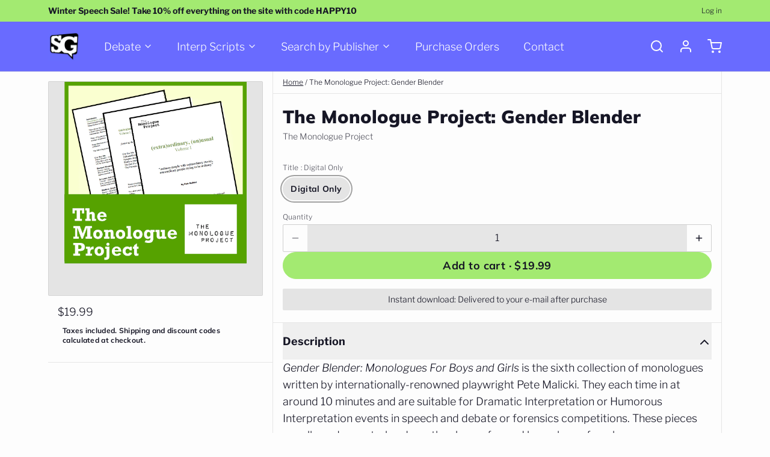

--- FILE ---
content_type: text/javascript; charset=utf-8
request_url: https://speechgeekmarket.com/products/the-monologue-project-gender-blender.js
body_size: 1687
content:
{"id":8168148039,"title":"The Monologue Project: Gender Blender","handle":"the-monologue-project-gender-blender","description":"\u003cdiv class=\"gmail_extra\"\u003e\n\u003cdiv class=\"page\" title=\"Page 4\"\u003e\n\u003cdiv class=\"layoutArea\"\u003e\n\u003cdiv class=\"column\"\u003e\n\u003cdiv class=\"page\" title=\"Page 4\"\u003e\n\u003cdiv class=\"layoutArea\"\u003e\n\u003cdiv class=\"column\"\u003e\n\u003cp\u003e\u003cem\u003eGender Blender: Monologues For Boys and Girls \u003c\/em\u003e\u003cspan\u003eis the sixth collection of monologues written by internationally-renowned playwright Pete Malicki. They each time in at around 10 minutes and are suitable for Dramatic Interpretation or Humorous Interpretation events in speech and debate or forensics competitions. These pieces are all gender neutral and can thus be performed by males or females. \u003c\/span\u003e\u003c\/p\u003e\n\u003cp\u003e\u003cspan\u003eMalicki’s monologues have been staged in over 500 productions worldwide and have won around 20 major awards. As well as being performed in the Nationals of speech and debate tournaments, they have been staged on the West End and in the Edinburgh Fringe. \u003c\/span\u003e\u003c\/p\u003e\n\u003cp\u003e\u003cspan\u003eStage directions are kept to a minimum to allow for a broad interpretation by the performer. The following pieces are included in \u003c\/span\u003e\u003cem\u003eGender Blender: Monologues For Boys and Girls:\u003c\/em\u003e\u003c\/p\u003e\n\u003c\/div\u003e\n\u003c\/div\u003e\n\u003c\/div\u003e\n\u003cp\u003e\u003cspan\u003e\u003cstrong\u003e\u003cbr\u003eApocalypse Soon\u003c\/strong\u003e \u003cbr\u003e\u003c\/span\u003e\u003cem\u003eHumor\/Drama\u003cbr\u003e \u003c\/em\u003e\u003cspan\u003eI’m not scared of zombies. I don’t even \u003c\/span\u003e\u003cspan\u003ebelieve \u003c\/span\u003e\u003cspan\u003ein zombies. So why do I keep having these nightmares? And how can I make them stop? \u003c\/span\u003e\u003c\/p\u003e\n\u003cp\u003e\u003cspan\u003e\u003cstrong\u003eAustralia – Danger Island\u003c\/strong\u003e \u003cbr\u003e\u003c\/span\u003e\u003cem\u003eDrama \u003cbr\u003e\u003c\/em\u003e\u003cspan\u003eNo one wants to be called soft. A young American from Arkansas braves a trip to Australia, the land of deadly snakes, killer crocodiles, dangerous spiders and the scorching desert sun. \u003c\/span\u003e\u003c\/p\u003e\n\u003cp\u003e\u003cspan\u003e\u003cstrong\u003eDigging Deep\u003c\/strong\u003e \u003cbr\u003e\u003c\/span\u003e\u003cspan\u003e\u003cem\u003eHumor\/Drama\u003c\/em\u003e \u003cbr\u003e\u003c\/span\u003e\u003cspan\u003eLife is unfair for Kieran Johannsen. Kieran’s neighbor Mark Grimshaw inherited a bunch of money from his Great Aunt Edna and used it to buy a Porsche Boxster. Kieran drives a 1996 Ford Fiesta. But all this will change when Kieran befriends a large number of very elderly people who have no one to put in their wills. \u003c\/span\u003e\u003c\/p\u003e\n\u003cp\u003e\u003cspan\u003e\u003cstrong\u003eSpam For Dummies\u003c\/strong\u003e \u003cbr\u003e\u003c\/span\u003e\u003cspan\u003e\u003cem\u003eHumor\u003c\/em\u003e \u003cbr\u003e\u003c\/span\u003e\u003cspan\u003eA clueless, bigoted bully works with the best spam authors in the world in an attempt to compose the perfect spam email. But the spammers aren’t happy that they’re not being paid. \u003c\/span\u003e\u003c\/p\u003e\n\u003cp\u003e\u003cspan\u003e\u003cstrong\u003eThe Story Of Darling Brown\u003c\/strong\u003e \u003cbr\u003e\u003c\/span\u003e\u003cspan\u003e\u003cem\u003eHumor\/Drama\u003c\/em\u003e \u003cbr\u003e\u003c\/span\u003e\u003cspan\u003eNothing in life has ever gone well for Darling Brown. With a name that no one can take seriously, Darling has been teased and taunted all the way through school and college. Will things ever turn around for this poorly-named person? \u003c\/span\u003e\u003c\/p\u003e\n\u003cp\u003e\u003cspan\u003e\u003cstrong\u003eUnexpected Turns Of Events\u003c\/strong\u003e \u003cbr\u003e\u003c\/span\u003e\u003cspan\u003e\u003cem\u003eHumor\u003c\/em\u003e \u003cbr\u003e\u003c\/span\u003e\u003cspan\u003eCrazy spouses, even crazier five year olds, a boy named Edgard and a manipulative new client. Nobody knows what will happen next, least of all Edgard’s “Least Favorite Parent.”\u003c\/span\u003e\u003c\/p\u003e\n\u003cp\u003e\u003cspan\u003eISBN: \u003c\/span\u003e978-1-61387-106-5\u003c\/p\u003e\n\u003c\/div\u003e\n\u003c\/div\u003e\n\u003c\/div\u003e\n\u003c\/div\u003e\n\u003cdiv class=\"gmail_extra\"\u003e\n\u003cdiv\u003e\n\u003cdiv\u003e\u003c\/div\u003e\n\u003cdiv\u003e\u003c\/div\u003e\n\u003c\/div\u003e\n\u003c\/div\u003e","published_at":"2015-01-27T14:00:00-06:00","created_at":"2016-07-28T20:37:19-05:00","vendor":"The Monologue Project","type":"Interp Scripts","tags":["DI","Drama","Dramatic Interp","duo interp","HI","humorous interp","interp","Monologue","Monologues","oral interpretation"],"price":1999,"price_min":1999,"price_max":1999,"available":true,"price_varies":false,"compare_at_price":null,"compare_at_price_min":0,"compare_at_price_max":0,"compare_at_price_varies":false,"variants":[{"id":26159720327,"title":"Digital Only","option1":"Digital Only","option2":null,"option3":null,"sku":"malicki-gb","requires_shipping":false,"taxable":false,"featured_image":null,"available":true,"name":"The Monologue Project: Gender Blender - Digital Only","public_title":"Digital Only","options":["Digital Only"],"price":1999,"weight":0,"compare_at_price":null,"inventory_quantity":-80,"inventory_management":null,"inventory_policy":"deny","barcode":null,"requires_selling_plan":false,"selling_plan_allocations":[]}],"images":["\/\/cdn.shopify.com\/s\/files\/1\/0063\/1942\/products\/MonologueProjTempLogo_e694a21e-cd97-419e-9ab9-e2fb7f833501.png?v=1579886273"],"featured_image":"\/\/cdn.shopify.com\/s\/files\/1\/0063\/1942\/products\/MonologueProjTempLogo_e694a21e-cd97-419e-9ab9-e2fb7f833501.png?v=1579886273","options":[{"name":"Title","position":1,"values":["Digital Only"]}],"url":"\/products\/the-monologue-project-gender-blender","media":[{"alt":"The Monologue Project: Gender Blender - SpeechGeek Market","id":97462485028,"position":1,"preview_image":{"aspect_ratio":0.852,"height":1126,"width":959,"src":"https:\/\/cdn.shopify.com\/s\/files\/1\/0063\/1942\/products\/MonologueProjTempLogo_e694a21e-cd97-419e-9ab9-e2fb7f833501.png?v=1579886273"},"aspect_ratio":0.852,"height":1126,"media_type":"image","src":"https:\/\/cdn.shopify.com\/s\/files\/1\/0063\/1942\/products\/MonologueProjTempLogo_e694a21e-cd97-419e-9ab9-e2fb7f833501.png?v=1579886273","width":959}],"requires_selling_plan":false,"selling_plan_groups":[]}